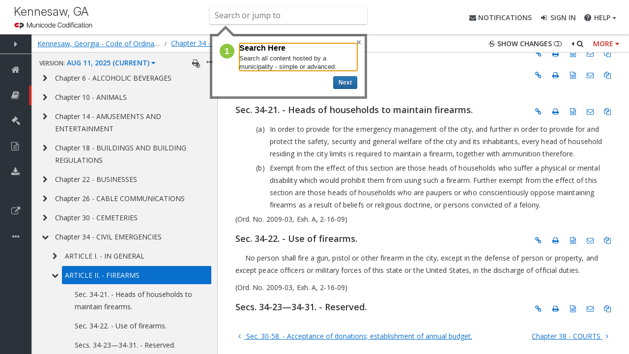

--- FILE ---
content_type: text/html; charset=utf-8
request_url: https://library.municode.com/ga/kennesaw/codes/code_of_ordinances?nodeId=PTIICOOR_CH34CIEM_ARTIIFI
body_size: 3096
content:

<!DOCTYPE html>
<html lang="en" ng-app="mcc.library_desktop" ng-strict-di="true">
<head>
    <title>Municode Library</title>
    <meta charset="utf-8" />
    <meta http-equiv="X-UA-Compatible" content="IE=edge,chrome=1">
    <meta name="viewport" content="width=device-width, initial-scale=1.0" />
    <meta name="keywords" content="municipal, codes, codification" />
    <meta name="description" content="MunicodeNEXT, the industry's leading search application with over 3,300 codes and growing!" />
    <base href="https://library.municode.com/" />

    <link rel="icon" type="image/png" href="dist/img/favicon-96x96.png" sizes="96x96" />
    <link rel="icon" type="image/svg+xml" href="dist/img/favicon.svg" />
    <link rel="shortcut icon" href="dist/img/favicon.ico" />
    <link rel="apple-touch-icon" sizes="180x180" href="dist/img/apple-touch-icon.png" />
    <meta name="apple-mobile-web-app-title" content="Municode Codification" />
    <link rel="manifest" href="dist/img/site.webmanifest" />
    
    <link href='https://fonts.googleapis.com/css?family=Open+Sans:300,400,600' rel='stylesheet' type='text/css'>

    <link rel="preconnect" href="https://fonts.googleapis.com">
    <link rel="preconnect" href="https://fonts.gstatic.com" crossorigin>
    <link href="https://fonts.googleapis.com/css2?family=Inter:ital,opsz,wght@0,14..32,100..900;1,14..32,100..900&display=swap" rel="stylesheet">

    <link href="dist/css/all/all.css?v=78vKj-1IMGnPvCtk7-53ZDaD4KTYB3AMS_V7VrEQUHI" rel="stylesheet" />
    <!-- Google tag (gtag.js) -->
    <script async src="https://www.googletagmanager.com/gtag/js?id=G-EWTX042HHN"></script>
    <script>
        window.dataLayer = window.dataLayer || [];
        function gtag() { dataLayer.push(arguments); }
        gtag('js', new Date());

        gtag('config', 'G-EWTX042HHN');
    </script>
    <script src="https://cdnjs.cloudflare.com/ajax/libs/oidc-client/1.11.5/oidc-client.min.js" integrity="sha512-pGtU1n/6GJ8fu6bjYVGIOT9Dphaw5IWPwVlqkpvVgqBxFkvdNbytUh0H8AP15NYF777P4D3XEeA/uDWFCpSQ1g==" crossorigin="anonymous" referrerpolicy="no-referrer"></script>
    <script src="//cdnjs.cloudflare.com/ajax/libs/moment.js/2.10.6/moment-with-locales.js"></script>
    <script src="https://www.google.com/recaptcha/api.js?render=explicit" async defer></script>
    
    <script>
        serverProps = {
            authUrl: "https://auth.municode.com"
            , authLibraryWebClientId: "municodeLibraryWeb-prod"
            , libraryApiUrl: "/api"
            , appRoot: "/library" //must be /library for angular template cache
            , scribdPublisherId: 'pub-50084411223247426799'
            , flexPaperKey: "$2f762821a89b41aecc1"
            , configType: 'PROD'
            , loggedInAtOP: false
            , adminUrl: "/admin"
            , azureFunctionsUrlBase: "https://mcclibraryfunctions.azurewebsites.us/api"
            , supportUrl: "https://www.codification.civicplus.help/hc/en-us"
            , submitFeedbackUrl: "https://civicplus.airfocus.com/share/forms/54e8bc9564adcf729a87c46bb373fc13"
            , advancedSearchSupportUrl: "https://www.civicplus.help/codification/docs/advanced-search-options"
            , azureCodesBlobUrlPrefix: "https://mcclibrary.blob.core.usgovcloudapi.net/codecontent/"
            , azureMunidocsBlobUrlPrefix: ""
            , googleReCaptchaPublicKey: "6Lfg8ewpAAAAALyTEdVH88rLZreIgEcnCxgEuZ2S"
            , meetingsUrl: "https://meetings.municode.com"
            , adobePdfEmbedApiKey: "e8d165046d63411c9e08c7f1012ec503"
            , currentYear: new Date().getFullYear()
            , featureFlags: {"SendPublicationNotifications":false,"ShowGlobalMessage":false,"UseChatbot":true,"UseCPAuth":true}
            , cpAuthLoginUrl: "/bff/login"
            , cpAuthUserUrl: "/bff/user"
            , externalAuthBaseUrl: "https://cpauthentication.civicplus.com"
            , disabledUserUrl: "/disabledUser"
            , civicPlusMuniproMarketingPageUrl: "https://www.civicplus.com/codification-software-services/munipro-municipal-law-research-tool/"
            , globalMessageId: "1"
            , municodeNextUrl: "https://library.municode.com"
        };
        

        console.log("UseCPAuth = ", serverProps.featureFlags.UseCPAuth);
    </script>
    <script>
         (function(apiKey){
            (function(p,e,n,d,o){var v,w,x,y,z;o=p[d]=p[d]||{};o._q=o._q||[];
                v=['initialize','identify','updateOptions','pageLoad','track'];for(w=0,x=v.length;w<x;++w)(function(m){
                    o[m]=o[m]||function(){o._q[m===v[0]?'unshift':'push']([m].concat([].slice.call(arguments,0)));};})(v[w]);
                y=e.createElement(n);y.async=!0;y.src='https://cdn.pendo.io/agent/static/'+apiKey+'/pendo.js';
                z=e.getElementsByTagName(n)[0];z.parentNode.insertBefore(y,z);})(window,document,'script','pendo');
             
            pendo.initialize({
                visitor: {
                    id: null
                },
                account: {
                    id: null
                }
            });                         
        })("d43ca4fd-c072-43c9-52d8-44971b946449");
            
    </script>
    
        <script src="dist/js/all/all.min.js?v=FZv2h-2qe3avnDviMZoEQH5MPkyRUYJ8ARVV2PkPyvw"></script>
    <script src="https://cdn.ckeditor.com/ckeditor5/12.3.1/classic/ckeditor.js"></script>
</head>
<!--[if lte IE 9]>
    <body>
    <div class="alert alert-warning text-center" style="margin-top: 40px;">
    <p>We're sorry. Internet Explorer 9 and below are no longer supported. Please use a different browser.</p>
        <ul class="list-unstyled">
            <li><a href="https://www.google.com/chrome/browser/">Google Chrome</a></li>
            <li><a href="https://www.mozilla.org/firefox/">Mozilla Firefox</a></li>
            <li><a href="http://windows.microsoft.com/en-us/internet-explorer/download-ie">Microsoft Internet Explorer</a></li>
        </ul>
    </div>
    </body>
<![endif]-->


<body class="header-fixed" ng-include="'/library/ng-apps/library_desktop/library_desktop.cshtml'">
</body>

</html>



